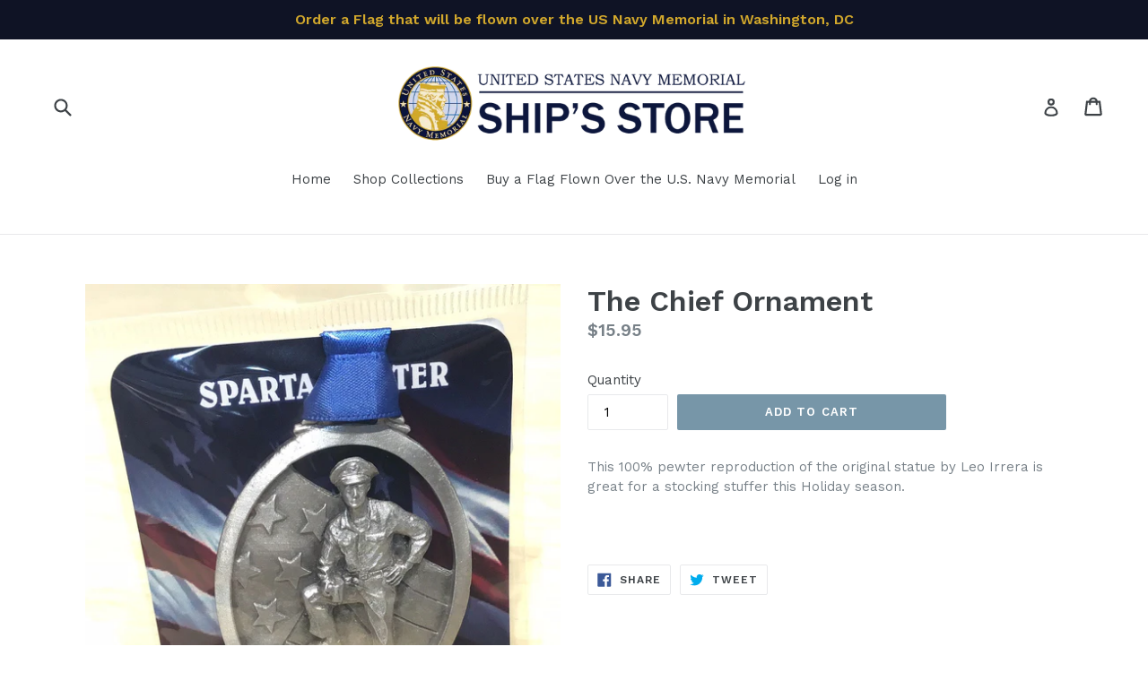

--- FILE ---
content_type: text/html; charset=utf-8
request_url: https://www.google.com/recaptcha/api2/anchor?ar=1&k=6LfHrSkUAAAAAPnKk5cT6JuKlKPzbwyTYuO8--Vr&co=aHR0cHM6Ly9zaGlwc3N0b3JlLm5hdnltZW1vcmlhbC5vcmc6NDQz&hl=en&v=PoyoqOPhxBO7pBk68S4YbpHZ&size=invisible&anchor-ms=20000&execute-ms=30000&cb=d7iysjnsqa3f
body_size: 49884
content:
<!DOCTYPE HTML><html dir="ltr" lang="en"><head><meta http-equiv="Content-Type" content="text/html; charset=UTF-8">
<meta http-equiv="X-UA-Compatible" content="IE=edge">
<title>reCAPTCHA</title>
<style type="text/css">
/* cyrillic-ext */
@font-face {
  font-family: 'Roboto';
  font-style: normal;
  font-weight: 400;
  font-stretch: 100%;
  src: url(//fonts.gstatic.com/s/roboto/v48/KFO7CnqEu92Fr1ME7kSn66aGLdTylUAMa3GUBHMdazTgWw.woff2) format('woff2');
  unicode-range: U+0460-052F, U+1C80-1C8A, U+20B4, U+2DE0-2DFF, U+A640-A69F, U+FE2E-FE2F;
}
/* cyrillic */
@font-face {
  font-family: 'Roboto';
  font-style: normal;
  font-weight: 400;
  font-stretch: 100%;
  src: url(//fonts.gstatic.com/s/roboto/v48/KFO7CnqEu92Fr1ME7kSn66aGLdTylUAMa3iUBHMdazTgWw.woff2) format('woff2');
  unicode-range: U+0301, U+0400-045F, U+0490-0491, U+04B0-04B1, U+2116;
}
/* greek-ext */
@font-face {
  font-family: 'Roboto';
  font-style: normal;
  font-weight: 400;
  font-stretch: 100%;
  src: url(//fonts.gstatic.com/s/roboto/v48/KFO7CnqEu92Fr1ME7kSn66aGLdTylUAMa3CUBHMdazTgWw.woff2) format('woff2');
  unicode-range: U+1F00-1FFF;
}
/* greek */
@font-face {
  font-family: 'Roboto';
  font-style: normal;
  font-weight: 400;
  font-stretch: 100%;
  src: url(//fonts.gstatic.com/s/roboto/v48/KFO7CnqEu92Fr1ME7kSn66aGLdTylUAMa3-UBHMdazTgWw.woff2) format('woff2');
  unicode-range: U+0370-0377, U+037A-037F, U+0384-038A, U+038C, U+038E-03A1, U+03A3-03FF;
}
/* math */
@font-face {
  font-family: 'Roboto';
  font-style: normal;
  font-weight: 400;
  font-stretch: 100%;
  src: url(//fonts.gstatic.com/s/roboto/v48/KFO7CnqEu92Fr1ME7kSn66aGLdTylUAMawCUBHMdazTgWw.woff2) format('woff2');
  unicode-range: U+0302-0303, U+0305, U+0307-0308, U+0310, U+0312, U+0315, U+031A, U+0326-0327, U+032C, U+032F-0330, U+0332-0333, U+0338, U+033A, U+0346, U+034D, U+0391-03A1, U+03A3-03A9, U+03B1-03C9, U+03D1, U+03D5-03D6, U+03F0-03F1, U+03F4-03F5, U+2016-2017, U+2034-2038, U+203C, U+2040, U+2043, U+2047, U+2050, U+2057, U+205F, U+2070-2071, U+2074-208E, U+2090-209C, U+20D0-20DC, U+20E1, U+20E5-20EF, U+2100-2112, U+2114-2115, U+2117-2121, U+2123-214F, U+2190, U+2192, U+2194-21AE, U+21B0-21E5, U+21F1-21F2, U+21F4-2211, U+2213-2214, U+2216-22FF, U+2308-230B, U+2310, U+2319, U+231C-2321, U+2336-237A, U+237C, U+2395, U+239B-23B7, U+23D0, U+23DC-23E1, U+2474-2475, U+25AF, U+25B3, U+25B7, U+25BD, U+25C1, U+25CA, U+25CC, U+25FB, U+266D-266F, U+27C0-27FF, U+2900-2AFF, U+2B0E-2B11, U+2B30-2B4C, U+2BFE, U+3030, U+FF5B, U+FF5D, U+1D400-1D7FF, U+1EE00-1EEFF;
}
/* symbols */
@font-face {
  font-family: 'Roboto';
  font-style: normal;
  font-weight: 400;
  font-stretch: 100%;
  src: url(//fonts.gstatic.com/s/roboto/v48/KFO7CnqEu92Fr1ME7kSn66aGLdTylUAMaxKUBHMdazTgWw.woff2) format('woff2');
  unicode-range: U+0001-000C, U+000E-001F, U+007F-009F, U+20DD-20E0, U+20E2-20E4, U+2150-218F, U+2190, U+2192, U+2194-2199, U+21AF, U+21E6-21F0, U+21F3, U+2218-2219, U+2299, U+22C4-22C6, U+2300-243F, U+2440-244A, U+2460-24FF, U+25A0-27BF, U+2800-28FF, U+2921-2922, U+2981, U+29BF, U+29EB, U+2B00-2BFF, U+4DC0-4DFF, U+FFF9-FFFB, U+10140-1018E, U+10190-1019C, U+101A0, U+101D0-101FD, U+102E0-102FB, U+10E60-10E7E, U+1D2C0-1D2D3, U+1D2E0-1D37F, U+1F000-1F0FF, U+1F100-1F1AD, U+1F1E6-1F1FF, U+1F30D-1F30F, U+1F315, U+1F31C, U+1F31E, U+1F320-1F32C, U+1F336, U+1F378, U+1F37D, U+1F382, U+1F393-1F39F, U+1F3A7-1F3A8, U+1F3AC-1F3AF, U+1F3C2, U+1F3C4-1F3C6, U+1F3CA-1F3CE, U+1F3D4-1F3E0, U+1F3ED, U+1F3F1-1F3F3, U+1F3F5-1F3F7, U+1F408, U+1F415, U+1F41F, U+1F426, U+1F43F, U+1F441-1F442, U+1F444, U+1F446-1F449, U+1F44C-1F44E, U+1F453, U+1F46A, U+1F47D, U+1F4A3, U+1F4B0, U+1F4B3, U+1F4B9, U+1F4BB, U+1F4BF, U+1F4C8-1F4CB, U+1F4D6, U+1F4DA, U+1F4DF, U+1F4E3-1F4E6, U+1F4EA-1F4ED, U+1F4F7, U+1F4F9-1F4FB, U+1F4FD-1F4FE, U+1F503, U+1F507-1F50B, U+1F50D, U+1F512-1F513, U+1F53E-1F54A, U+1F54F-1F5FA, U+1F610, U+1F650-1F67F, U+1F687, U+1F68D, U+1F691, U+1F694, U+1F698, U+1F6AD, U+1F6B2, U+1F6B9-1F6BA, U+1F6BC, U+1F6C6-1F6CF, U+1F6D3-1F6D7, U+1F6E0-1F6EA, U+1F6F0-1F6F3, U+1F6F7-1F6FC, U+1F700-1F7FF, U+1F800-1F80B, U+1F810-1F847, U+1F850-1F859, U+1F860-1F887, U+1F890-1F8AD, U+1F8B0-1F8BB, U+1F8C0-1F8C1, U+1F900-1F90B, U+1F93B, U+1F946, U+1F984, U+1F996, U+1F9E9, U+1FA00-1FA6F, U+1FA70-1FA7C, U+1FA80-1FA89, U+1FA8F-1FAC6, U+1FACE-1FADC, U+1FADF-1FAE9, U+1FAF0-1FAF8, U+1FB00-1FBFF;
}
/* vietnamese */
@font-face {
  font-family: 'Roboto';
  font-style: normal;
  font-weight: 400;
  font-stretch: 100%;
  src: url(//fonts.gstatic.com/s/roboto/v48/KFO7CnqEu92Fr1ME7kSn66aGLdTylUAMa3OUBHMdazTgWw.woff2) format('woff2');
  unicode-range: U+0102-0103, U+0110-0111, U+0128-0129, U+0168-0169, U+01A0-01A1, U+01AF-01B0, U+0300-0301, U+0303-0304, U+0308-0309, U+0323, U+0329, U+1EA0-1EF9, U+20AB;
}
/* latin-ext */
@font-face {
  font-family: 'Roboto';
  font-style: normal;
  font-weight: 400;
  font-stretch: 100%;
  src: url(//fonts.gstatic.com/s/roboto/v48/KFO7CnqEu92Fr1ME7kSn66aGLdTylUAMa3KUBHMdazTgWw.woff2) format('woff2');
  unicode-range: U+0100-02BA, U+02BD-02C5, U+02C7-02CC, U+02CE-02D7, U+02DD-02FF, U+0304, U+0308, U+0329, U+1D00-1DBF, U+1E00-1E9F, U+1EF2-1EFF, U+2020, U+20A0-20AB, U+20AD-20C0, U+2113, U+2C60-2C7F, U+A720-A7FF;
}
/* latin */
@font-face {
  font-family: 'Roboto';
  font-style: normal;
  font-weight: 400;
  font-stretch: 100%;
  src: url(//fonts.gstatic.com/s/roboto/v48/KFO7CnqEu92Fr1ME7kSn66aGLdTylUAMa3yUBHMdazQ.woff2) format('woff2');
  unicode-range: U+0000-00FF, U+0131, U+0152-0153, U+02BB-02BC, U+02C6, U+02DA, U+02DC, U+0304, U+0308, U+0329, U+2000-206F, U+20AC, U+2122, U+2191, U+2193, U+2212, U+2215, U+FEFF, U+FFFD;
}
/* cyrillic-ext */
@font-face {
  font-family: 'Roboto';
  font-style: normal;
  font-weight: 500;
  font-stretch: 100%;
  src: url(//fonts.gstatic.com/s/roboto/v48/KFO7CnqEu92Fr1ME7kSn66aGLdTylUAMa3GUBHMdazTgWw.woff2) format('woff2');
  unicode-range: U+0460-052F, U+1C80-1C8A, U+20B4, U+2DE0-2DFF, U+A640-A69F, U+FE2E-FE2F;
}
/* cyrillic */
@font-face {
  font-family: 'Roboto';
  font-style: normal;
  font-weight: 500;
  font-stretch: 100%;
  src: url(//fonts.gstatic.com/s/roboto/v48/KFO7CnqEu92Fr1ME7kSn66aGLdTylUAMa3iUBHMdazTgWw.woff2) format('woff2');
  unicode-range: U+0301, U+0400-045F, U+0490-0491, U+04B0-04B1, U+2116;
}
/* greek-ext */
@font-face {
  font-family: 'Roboto';
  font-style: normal;
  font-weight: 500;
  font-stretch: 100%;
  src: url(//fonts.gstatic.com/s/roboto/v48/KFO7CnqEu92Fr1ME7kSn66aGLdTylUAMa3CUBHMdazTgWw.woff2) format('woff2');
  unicode-range: U+1F00-1FFF;
}
/* greek */
@font-face {
  font-family: 'Roboto';
  font-style: normal;
  font-weight: 500;
  font-stretch: 100%;
  src: url(//fonts.gstatic.com/s/roboto/v48/KFO7CnqEu92Fr1ME7kSn66aGLdTylUAMa3-UBHMdazTgWw.woff2) format('woff2');
  unicode-range: U+0370-0377, U+037A-037F, U+0384-038A, U+038C, U+038E-03A1, U+03A3-03FF;
}
/* math */
@font-face {
  font-family: 'Roboto';
  font-style: normal;
  font-weight: 500;
  font-stretch: 100%;
  src: url(//fonts.gstatic.com/s/roboto/v48/KFO7CnqEu92Fr1ME7kSn66aGLdTylUAMawCUBHMdazTgWw.woff2) format('woff2');
  unicode-range: U+0302-0303, U+0305, U+0307-0308, U+0310, U+0312, U+0315, U+031A, U+0326-0327, U+032C, U+032F-0330, U+0332-0333, U+0338, U+033A, U+0346, U+034D, U+0391-03A1, U+03A3-03A9, U+03B1-03C9, U+03D1, U+03D5-03D6, U+03F0-03F1, U+03F4-03F5, U+2016-2017, U+2034-2038, U+203C, U+2040, U+2043, U+2047, U+2050, U+2057, U+205F, U+2070-2071, U+2074-208E, U+2090-209C, U+20D0-20DC, U+20E1, U+20E5-20EF, U+2100-2112, U+2114-2115, U+2117-2121, U+2123-214F, U+2190, U+2192, U+2194-21AE, U+21B0-21E5, U+21F1-21F2, U+21F4-2211, U+2213-2214, U+2216-22FF, U+2308-230B, U+2310, U+2319, U+231C-2321, U+2336-237A, U+237C, U+2395, U+239B-23B7, U+23D0, U+23DC-23E1, U+2474-2475, U+25AF, U+25B3, U+25B7, U+25BD, U+25C1, U+25CA, U+25CC, U+25FB, U+266D-266F, U+27C0-27FF, U+2900-2AFF, U+2B0E-2B11, U+2B30-2B4C, U+2BFE, U+3030, U+FF5B, U+FF5D, U+1D400-1D7FF, U+1EE00-1EEFF;
}
/* symbols */
@font-face {
  font-family: 'Roboto';
  font-style: normal;
  font-weight: 500;
  font-stretch: 100%;
  src: url(//fonts.gstatic.com/s/roboto/v48/KFO7CnqEu92Fr1ME7kSn66aGLdTylUAMaxKUBHMdazTgWw.woff2) format('woff2');
  unicode-range: U+0001-000C, U+000E-001F, U+007F-009F, U+20DD-20E0, U+20E2-20E4, U+2150-218F, U+2190, U+2192, U+2194-2199, U+21AF, U+21E6-21F0, U+21F3, U+2218-2219, U+2299, U+22C4-22C6, U+2300-243F, U+2440-244A, U+2460-24FF, U+25A0-27BF, U+2800-28FF, U+2921-2922, U+2981, U+29BF, U+29EB, U+2B00-2BFF, U+4DC0-4DFF, U+FFF9-FFFB, U+10140-1018E, U+10190-1019C, U+101A0, U+101D0-101FD, U+102E0-102FB, U+10E60-10E7E, U+1D2C0-1D2D3, U+1D2E0-1D37F, U+1F000-1F0FF, U+1F100-1F1AD, U+1F1E6-1F1FF, U+1F30D-1F30F, U+1F315, U+1F31C, U+1F31E, U+1F320-1F32C, U+1F336, U+1F378, U+1F37D, U+1F382, U+1F393-1F39F, U+1F3A7-1F3A8, U+1F3AC-1F3AF, U+1F3C2, U+1F3C4-1F3C6, U+1F3CA-1F3CE, U+1F3D4-1F3E0, U+1F3ED, U+1F3F1-1F3F3, U+1F3F5-1F3F7, U+1F408, U+1F415, U+1F41F, U+1F426, U+1F43F, U+1F441-1F442, U+1F444, U+1F446-1F449, U+1F44C-1F44E, U+1F453, U+1F46A, U+1F47D, U+1F4A3, U+1F4B0, U+1F4B3, U+1F4B9, U+1F4BB, U+1F4BF, U+1F4C8-1F4CB, U+1F4D6, U+1F4DA, U+1F4DF, U+1F4E3-1F4E6, U+1F4EA-1F4ED, U+1F4F7, U+1F4F9-1F4FB, U+1F4FD-1F4FE, U+1F503, U+1F507-1F50B, U+1F50D, U+1F512-1F513, U+1F53E-1F54A, U+1F54F-1F5FA, U+1F610, U+1F650-1F67F, U+1F687, U+1F68D, U+1F691, U+1F694, U+1F698, U+1F6AD, U+1F6B2, U+1F6B9-1F6BA, U+1F6BC, U+1F6C6-1F6CF, U+1F6D3-1F6D7, U+1F6E0-1F6EA, U+1F6F0-1F6F3, U+1F6F7-1F6FC, U+1F700-1F7FF, U+1F800-1F80B, U+1F810-1F847, U+1F850-1F859, U+1F860-1F887, U+1F890-1F8AD, U+1F8B0-1F8BB, U+1F8C0-1F8C1, U+1F900-1F90B, U+1F93B, U+1F946, U+1F984, U+1F996, U+1F9E9, U+1FA00-1FA6F, U+1FA70-1FA7C, U+1FA80-1FA89, U+1FA8F-1FAC6, U+1FACE-1FADC, U+1FADF-1FAE9, U+1FAF0-1FAF8, U+1FB00-1FBFF;
}
/* vietnamese */
@font-face {
  font-family: 'Roboto';
  font-style: normal;
  font-weight: 500;
  font-stretch: 100%;
  src: url(//fonts.gstatic.com/s/roboto/v48/KFO7CnqEu92Fr1ME7kSn66aGLdTylUAMa3OUBHMdazTgWw.woff2) format('woff2');
  unicode-range: U+0102-0103, U+0110-0111, U+0128-0129, U+0168-0169, U+01A0-01A1, U+01AF-01B0, U+0300-0301, U+0303-0304, U+0308-0309, U+0323, U+0329, U+1EA0-1EF9, U+20AB;
}
/* latin-ext */
@font-face {
  font-family: 'Roboto';
  font-style: normal;
  font-weight: 500;
  font-stretch: 100%;
  src: url(//fonts.gstatic.com/s/roboto/v48/KFO7CnqEu92Fr1ME7kSn66aGLdTylUAMa3KUBHMdazTgWw.woff2) format('woff2');
  unicode-range: U+0100-02BA, U+02BD-02C5, U+02C7-02CC, U+02CE-02D7, U+02DD-02FF, U+0304, U+0308, U+0329, U+1D00-1DBF, U+1E00-1E9F, U+1EF2-1EFF, U+2020, U+20A0-20AB, U+20AD-20C0, U+2113, U+2C60-2C7F, U+A720-A7FF;
}
/* latin */
@font-face {
  font-family: 'Roboto';
  font-style: normal;
  font-weight: 500;
  font-stretch: 100%;
  src: url(//fonts.gstatic.com/s/roboto/v48/KFO7CnqEu92Fr1ME7kSn66aGLdTylUAMa3yUBHMdazQ.woff2) format('woff2');
  unicode-range: U+0000-00FF, U+0131, U+0152-0153, U+02BB-02BC, U+02C6, U+02DA, U+02DC, U+0304, U+0308, U+0329, U+2000-206F, U+20AC, U+2122, U+2191, U+2193, U+2212, U+2215, U+FEFF, U+FFFD;
}
/* cyrillic-ext */
@font-face {
  font-family: 'Roboto';
  font-style: normal;
  font-weight: 900;
  font-stretch: 100%;
  src: url(//fonts.gstatic.com/s/roboto/v48/KFO7CnqEu92Fr1ME7kSn66aGLdTylUAMa3GUBHMdazTgWw.woff2) format('woff2');
  unicode-range: U+0460-052F, U+1C80-1C8A, U+20B4, U+2DE0-2DFF, U+A640-A69F, U+FE2E-FE2F;
}
/* cyrillic */
@font-face {
  font-family: 'Roboto';
  font-style: normal;
  font-weight: 900;
  font-stretch: 100%;
  src: url(//fonts.gstatic.com/s/roboto/v48/KFO7CnqEu92Fr1ME7kSn66aGLdTylUAMa3iUBHMdazTgWw.woff2) format('woff2');
  unicode-range: U+0301, U+0400-045F, U+0490-0491, U+04B0-04B1, U+2116;
}
/* greek-ext */
@font-face {
  font-family: 'Roboto';
  font-style: normal;
  font-weight: 900;
  font-stretch: 100%;
  src: url(//fonts.gstatic.com/s/roboto/v48/KFO7CnqEu92Fr1ME7kSn66aGLdTylUAMa3CUBHMdazTgWw.woff2) format('woff2');
  unicode-range: U+1F00-1FFF;
}
/* greek */
@font-face {
  font-family: 'Roboto';
  font-style: normal;
  font-weight: 900;
  font-stretch: 100%;
  src: url(//fonts.gstatic.com/s/roboto/v48/KFO7CnqEu92Fr1ME7kSn66aGLdTylUAMa3-UBHMdazTgWw.woff2) format('woff2');
  unicode-range: U+0370-0377, U+037A-037F, U+0384-038A, U+038C, U+038E-03A1, U+03A3-03FF;
}
/* math */
@font-face {
  font-family: 'Roboto';
  font-style: normal;
  font-weight: 900;
  font-stretch: 100%;
  src: url(//fonts.gstatic.com/s/roboto/v48/KFO7CnqEu92Fr1ME7kSn66aGLdTylUAMawCUBHMdazTgWw.woff2) format('woff2');
  unicode-range: U+0302-0303, U+0305, U+0307-0308, U+0310, U+0312, U+0315, U+031A, U+0326-0327, U+032C, U+032F-0330, U+0332-0333, U+0338, U+033A, U+0346, U+034D, U+0391-03A1, U+03A3-03A9, U+03B1-03C9, U+03D1, U+03D5-03D6, U+03F0-03F1, U+03F4-03F5, U+2016-2017, U+2034-2038, U+203C, U+2040, U+2043, U+2047, U+2050, U+2057, U+205F, U+2070-2071, U+2074-208E, U+2090-209C, U+20D0-20DC, U+20E1, U+20E5-20EF, U+2100-2112, U+2114-2115, U+2117-2121, U+2123-214F, U+2190, U+2192, U+2194-21AE, U+21B0-21E5, U+21F1-21F2, U+21F4-2211, U+2213-2214, U+2216-22FF, U+2308-230B, U+2310, U+2319, U+231C-2321, U+2336-237A, U+237C, U+2395, U+239B-23B7, U+23D0, U+23DC-23E1, U+2474-2475, U+25AF, U+25B3, U+25B7, U+25BD, U+25C1, U+25CA, U+25CC, U+25FB, U+266D-266F, U+27C0-27FF, U+2900-2AFF, U+2B0E-2B11, U+2B30-2B4C, U+2BFE, U+3030, U+FF5B, U+FF5D, U+1D400-1D7FF, U+1EE00-1EEFF;
}
/* symbols */
@font-face {
  font-family: 'Roboto';
  font-style: normal;
  font-weight: 900;
  font-stretch: 100%;
  src: url(//fonts.gstatic.com/s/roboto/v48/KFO7CnqEu92Fr1ME7kSn66aGLdTylUAMaxKUBHMdazTgWw.woff2) format('woff2');
  unicode-range: U+0001-000C, U+000E-001F, U+007F-009F, U+20DD-20E0, U+20E2-20E4, U+2150-218F, U+2190, U+2192, U+2194-2199, U+21AF, U+21E6-21F0, U+21F3, U+2218-2219, U+2299, U+22C4-22C6, U+2300-243F, U+2440-244A, U+2460-24FF, U+25A0-27BF, U+2800-28FF, U+2921-2922, U+2981, U+29BF, U+29EB, U+2B00-2BFF, U+4DC0-4DFF, U+FFF9-FFFB, U+10140-1018E, U+10190-1019C, U+101A0, U+101D0-101FD, U+102E0-102FB, U+10E60-10E7E, U+1D2C0-1D2D3, U+1D2E0-1D37F, U+1F000-1F0FF, U+1F100-1F1AD, U+1F1E6-1F1FF, U+1F30D-1F30F, U+1F315, U+1F31C, U+1F31E, U+1F320-1F32C, U+1F336, U+1F378, U+1F37D, U+1F382, U+1F393-1F39F, U+1F3A7-1F3A8, U+1F3AC-1F3AF, U+1F3C2, U+1F3C4-1F3C6, U+1F3CA-1F3CE, U+1F3D4-1F3E0, U+1F3ED, U+1F3F1-1F3F3, U+1F3F5-1F3F7, U+1F408, U+1F415, U+1F41F, U+1F426, U+1F43F, U+1F441-1F442, U+1F444, U+1F446-1F449, U+1F44C-1F44E, U+1F453, U+1F46A, U+1F47D, U+1F4A3, U+1F4B0, U+1F4B3, U+1F4B9, U+1F4BB, U+1F4BF, U+1F4C8-1F4CB, U+1F4D6, U+1F4DA, U+1F4DF, U+1F4E3-1F4E6, U+1F4EA-1F4ED, U+1F4F7, U+1F4F9-1F4FB, U+1F4FD-1F4FE, U+1F503, U+1F507-1F50B, U+1F50D, U+1F512-1F513, U+1F53E-1F54A, U+1F54F-1F5FA, U+1F610, U+1F650-1F67F, U+1F687, U+1F68D, U+1F691, U+1F694, U+1F698, U+1F6AD, U+1F6B2, U+1F6B9-1F6BA, U+1F6BC, U+1F6C6-1F6CF, U+1F6D3-1F6D7, U+1F6E0-1F6EA, U+1F6F0-1F6F3, U+1F6F7-1F6FC, U+1F700-1F7FF, U+1F800-1F80B, U+1F810-1F847, U+1F850-1F859, U+1F860-1F887, U+1F890-1F8AD, U+1F8B0-1F8BB, U+1F8C0-1F8C1, U+1F900-1F90B, U+1F93B, U+1F946, U+1F984, U+1F996, U+1F9E9, U+1FA00-1FA6F, U+1FA70-1FA7C, U+1FA80-1FA89, U+1FA8F-1FAC6, U+1FACE-1FADC, U+1FADF-1FAE9, U+1FAF0-1FAF8, U+1FB00-1FBFF;
}
/* vietnamese */
@font-face {
  font-family: 'Roboto';
  font-style: normal;
  font-weight: 900;
  font-stretch: 100%;
  src: url(//fonts.gstatic.com/s/roboto/v48/KFO7CnqEu92Fr1ME7kSn66aGLdTylUAMa3OUBHMdazTgWw.woff2) format('woff2');
  unicode-range: U+0102-0103, U+0110-0111, U+0128-0129, U+0168-0169, U+01A0-01A1, U+01AF-01B0, U+0300-0301, U+0303-0304, U+0308-0309, U+0323, U+0329, U+1EA0-1EF9, U+20AB;
}
/* latin-ext */
@font-face {
  font-family: 'Roboto';
  font-style: normal;
  font-weight: 900;
  font-stretch: 100%;
  src: url(//fonts.gstatic.com/s/roboto/v48/KFO7CnqEu92Fr1ME7kSn66aGLdTylUAMa3KUBHMdazTgWw.woff2) format('woff2');
  unicode-range: U+0100-02BA, U+02BD-02C5, U+02C7-02CC, U+02CE-02D7, U+02DD-02FF, U+0304, U+0308, U+0329, U+1D00-1DBF, U+1E00-1E9F, U+1EF2-1EFF, U+2020, U+20A0-20AB, U+20AD-20C0, U+2113, U+2C60-2C7F, U+A720-A7FF;
}
/* latin */
@font-face {
  font-family: 'Roboto';
  font-style: normal;
  font-weight: 900;
  font-stretch: 100%;
  src: url(//fonts.gstatic.com/s/roboto/v48/KFO7CnqEu92Fr1ME7kSn66aGLdTylUAMa3yUBHMdazQ.woff2) format('woff2');
  unicode-range: U+0000-00FF, U+0131, U+0152-0153, U+02BB-02BC, U+02C6, U+02DA, U+02DC, U+0304, U+0308, U+0329, U+2000-206F, U+20AC, U+2122, U+2191, U+2193, U+2212, U+2215, U+FEFF, U+FFFD;
}

</style>
<link rel="stylesheet" type="text/css" href="https://www.gstatic.com/recaptcha/releases/PoyoqOPhxBO7pBk68S4YbpHZ/styles__ltr.css">
<script nonce="ayVNgUcf9TeEUBn-uXIF6A" type="text/javascript">window['__recaptcha_api'] = 'https://www.google.com/recaptcha/api2/';</script>
<script type="text/javascript" src="https://www.gstatic.com/recaptcha/releases/PoyoqOPhxBO7pBk68S4YbpHZ/recaptcha__en.js" nonce="ayVNgUcf9TeEUBn-uXIF6A">
      
    </script></head>
<body><div id="rc-anchor-alert" class="rc-anchor-alert"></div>
<input type="hidden" id="recaptcha-token" value="[base64]">
<script type="text/javascript" nonce="ayVNgUcf9TeEUBn-uXIF6A">
      recaptcha.anchor.Main.init("[\x22ainput\x22,[\x22bgdata\x22,\x22\x22,\[base64]/[base64]/MjU1Ong/[base64]/[base64]/[base64]/[base64]/[base64]/[base64]/[base64]/[base64]/[base64]/[base64]/[base64]/[base64]/[base64]/[base64]/[base64]\\u003d\x22,\[base64]\\u003d\\u003d\x22,\x22V8Ouwp3CrFZ1a8K1wrPCuMOnT8O3fcOBfXTDqcK8wqQUw5RHwqxOecO0w59Hw5nCvcKSKsKdL0rCnsKawozDi8K4R8OZCcOTw54LwpIRXFg5wqrDi8OBwpDCpTfDmMOvw4FCw5nDvmLCuAZ/[base64]/[base64]/[base64]/Cn8KlPsOkPsKow6h5Q0TCtA3CllB3wqx6O8Kyw47DvsKiO8KnSlzDo8OOScO7HsKBFXTCscOvw6jCrxbDqQVfwqIoasKPwroAw6HCo8OpCRDCocOawoEBPRxEw6EwXA1Aw4hldcOXwq3DscOsa0U1Cg7DucKqw5nDhGLCicOeWsKQEn/DvMKRM1DCuC52JSVKRcKTwr/[base64]/FDzCl27DrMK2woADesKFecOZwqljwrpXw4XDoRpyw5AJwoFRZ8K6M1Qlw63CucKrAC7CmsOjw55+wpxBwoIcYHnDh2/DlWzDvzMWG1RQZsKFBsKqw7YCcBPDucKww63CtsKYM2nDrx/Ch8OCOcO9ElfCj8KIw5IIw79mw7XChDY/wqjCpSXCi8Kaw7lHMiFXw4wwwqLDj8OHVinDlj3CrMKCSsKaZ1Jiwp/DiAnDkAcpYMOWw5hISsOWcnh3woAfZ8OHUcKZP8OgPXoMwrR5woDDncOAwpbDu8K7wpZIwo3DhMKTQ8OsPMO/DlPCl2nDokjCuE8LwqTDocOLw4UqwpbCvsK8BcKUwrNrw4TClMKBw5LDnsKBwpHDgVrCjxrDnHlCGsKtAsOHKjpQwotUwrthwqHCusOBKmzDrHk6CMKDOCvDlgIkQMOIw4PCpsObwp3CjsO/[base64]/CqMO6wrzCoAY4w41aZMKZwqhhYcKoT0ACw6Mqwr/CjcOdwpFCwqwzw6wVQynCtMKqwoXDgMOvwoR+DsOYw5TDqi8PwrXDsMOAwrzDun0wM8Kgwr8gLBN6JcOSw6XDkMKgwo9sYwRNw6Eaw6DCtgfCrj9wU8O8w4XCgyTCqMKTX8Oya8Obwp9swptFJRMrw7LCol/CmMOwPsOxw6tWw6B1PMOkwplTwpbDvg1aHTgCaHluw7VTRMKpw7FTw7/DiMOkw4o8w77DgEjCo8KswqHDuxbDuCUZw7UCEVfDhGp5w4HDsWPCjDXCtsOpwr/Cu8K5JsKhwo9pwrUjcVZVTF9Vw6d/w4/DrFnDkMORwoDClsKrwqrDvcK/TXt3ORYAI25pI0jDvsK3wqskw69sEsKAS8OGw73CscOWJcORwprCp0wkJsOtNGnCon4sw5TDtC7CjUsLFMOow6cEw5nCsG1IESfDpMKDw6UiFMK9w5TDscOnVsOOwocqVD/CiGLDizZtw4zCgXtEc8KSMEbDmzlaw6RxfMKVLcKKHMKrYGgpwpwPw5xfw4Uqw75rw7fDsCEMXU0RF8KOw5tgPsOewp/DgsO9EcOew53DoWYYNcOsb8KgWn/[base64]/w40QAcOrQsKIw78yw6rClVfDusKVwonCrsOJNzgGw6IGRcKLSsOLA8OZNcOoLD/CoR5GwqvCicKdw6/[base64]/[base64]/[base64]/DuB4TB8O8cMKXwolxwrpAw4xRwrLDqsOIM8O0X8KMwpTDjm/DrVA6wpbCjcKuCcOiScO6ZMOnacOoAMKaWMO8KDdAd8OBIkFFO1hhwpVCaMOdw7XCpsK/w4DCoHvCgm3DqsOGZ8K9SXdBwqI+GxJ1X8KJw6Y4MMOiw4vCuMOhH0RxQ8Kyw6rCjUhaw5jDgynCn3EBwqh5SwASw7nCqHMeQD/CtRApwrbDtHvCplM2w5ptOsOXwprDpTrDqcKMw5AywpTChGlQwoJvdsO7OsKrRcKLHFnDiBwYJ3wkA8OyHygpwqrCuBzChsO/w4DDqMKREhlww6VWwroEJGwLwrDCnxDCqMO0NHLCqG7Cr1XCk8K1JXsfN10bwrbCv8O7AsK7woPCm8KBLsKqe8OpRhvCusKXMELCjsOdOgYww60yZhUcwq12wqUCBMORwpkDw4bCjcOMwp0bShHCqVd2H2PDu1XCusKDw6fDtcO3BMO7wp/DgE9Uw7xJSsKDw5J2T3/CvcK4dcKkwrc6wr5aWmkEN8O+w4HDk8Oaa8KbP8OWw5rCrycpw6jCn8OgC8KJJTTDl3UAwpjDicK+wqbDu8KWw7xuLsO+w5kHEMKBEkI6wp7DtDcIZF88GmLDhWzDlg13Oh/CnMO4w7VOX8KpADB5w4hmcsOWwrJ0w73CuDBcUcOuwpkpQsKLw7kOe1khwpkLwoMFwq/[base64]/CscKlwrduwpp4w6dyG8KrwqTCqMKWE0XDk8OxwrtxwpnDpCADwqnDmcKqIAdhACvDsx9zasOzbU7DhMKpwrPCmCTCpcOXw4nCmcKvw4ENbcKKSsKTLsOaw6DDkFxxwr1Iwp7DtH4DGsOZYcOWTWvDokcbZcKTw7/DucOdKAE+Pl3Ckk3Cj3jCp1hnLMO4RsKmUnnCiyfDvznDkW7DpsOHdsObwozCi8Ozwq1UDzLDiMOvEMOewqfChsKZZMKPShRXSh7CrsOYTMO5AAgywq5Ew7HDswcrw4XDk8KAwqg/w4o3ZX4qIwRhwqxUwr/[base64]/DlUgJAxbCicOZIF/CplDChMO/[base64]/bMOlbhMhwolnwo57RDQPTcO4Ujpuc8OQZSjCpynCrsKmw7V0w4PCp8KOw4TCs8KgIigewqdHcMO3WjPDhMOYwrtLZkFAwo/CvBvDjHIOIsOuwrEMwqh3bcO8Z8KlwrbChHkRL3pjcTHChHzCvl3DhMKcwrjDocKVF8KTAEgOwqLDjioOOsKZw7TDjGogM1nCmC9vwq9eEMKxGRDDqcKrFMK3c2ZyRS1FDMOyFXXCo8Olw6g4TnE4wp/Cl0VEwqDDicOMQCJIdBxRw713wqvClsOjw7TCiQzCqcOdC8OkwrXCoyDDlkDDkQ1FdcOQUDTDnMKzYcOdwqhOwpvCmDXCt8KVwph6w5hkwqTCnUhjUcKwOlY/wrh+w5scwrvCmDAsccK7w5NRwq/[base64]/CoMOawqzCrMKCP8KQwozDpMKUw4xqw7tCUQM9ElYKcMOydh/CvcKvcsKuw6NqLy4rwpZQCsKmO8KfXsK3w7kYwppZIMOAwok9IsKOw5ULw5FLe8O0a8OoUsK3TlBywqXCi0fDpsKfwpTDvMKCScKgT2gTCn43bgdLwoY3JVTDh8OYwolcCjsYw6gHfRvCkcOcwp/CoGPDh8K9d8Occ8OGwqsMaMKXTw0qNWB8DmzDhA7Dr8OzWcK7w5XDrMKgTTbDvcKrawnCrcK3dBB9CsKIYsKiwqjDmQfCncOsw6fDkcO+wozDjHdaGgwhwo8gZTzDi8OCw5c2w4h5w5UZwrDDjcKAByU/[base64]/wr7ChQ3CtsOJM8ONDMK/DkZRL8KOwqHDl8OMw6hVNMKHRcKZesO8PcKSwq1Zwo8Lw7PCkGkEwpnDk3p3wq3Csy5Uw7DCnH5EKWJ+VcOrwqMDEMOXP8OHasKFGMOEbzYMwrtkChXDpsOpwrfDlz7CuVROw6deN8OgM8KawrDDrWZhXMOew6LCiCY9w4fCtMK1wqAxwpfClcODEzbCjsONa1YKw4/CusKRw7kUwpMRw7PDiSF7wp/DhVp2w77CtcKRHsKZwqYNdMK/wpF0wqIxw4XDssOBw4hUDsOOw4nCscOww5RdwqzCi8Ocwp/[base64]/DuMOBwp5yw49gQcOsXcKSw5fDrsKsagDDnsOdw4/ClcKRDyfCqgnDmCpFwrYJwq3Ch8KgYkvDljXCk8OAARDCq8ORwqdyKMOqw7Ygw4YFByQmW8KPIFLCvcO5w7pxw7jCv8Kuw7xMGxrDs0/CuDBew5w6wog0bgM/w6FYUQjDszVQw5zDusKbfix2wrc5wpRswqfCrzvDgijDlsOAw6vDncO7DgNDNsKUwqvDswDDgwIgFMODG8ODw7cEI8OvwoDCj8KMwpPDnMOJGilwaDHDi3TDtsO4woHChU80w5jCj8OmJ1fCmsKJecObIsOPwo/DhjfCqAtIRljCqmEwwpHCvAw8J8KyDsO+NEHDjEbCkE0/YsOCM8O7wrjCtWAww7rCscKlw6ZyFTXDp3tIPxHDl0Q6wpTCoyTCvmLDrwtqwoxxw7LCg2BIYE4Ka8KPM2E3T8OcwpwVwqUdw5oHwpAvMBXCkgVqeMOKTMKWwr7Cg8Oywp/CmXEQbcKvw6AmXsO8CGYfBU8GwoVDw4hQwqHCicK0AsKCwoTDrsOSGzUvCGzDrMOawpQjw5dnwrrDoiTCisKlw5p7wrfClX/CiMOeNkUDKFvDpMOlFg0ww6zDri7CkcObw5hEbFo9w6o/A8KaaMOKw6AJwoFnOcKkw5rCv8ONO8KNwrF0RAfCqSgfN8K0JBfChlE2wpbCg2ITw71WPsKVRk3Crz/DtsOrQGrDhHIYw4MFV8OhVMK4Tkh/[base64]/Di8KZwrMlTcO/w7HDt8OQw5nCgsK/worDj07CskLDpMOcdwLCs8KaXEDDt8OLwrjDt1DDl8OQQyjCuMKQPMOHwrDColbDqgZVwqheLV7DgcOdE8KjKMO5T8OnDcO4woUVBF7CtRnCnsKMC8K3wqvDk1fDijY7w4/CjsKIwrvCqsKvIXbChsOgw74uAxXCnsKSB1J2b27DmcKOVDgTbMKPA8KdaMKgw7nCqcOLYcOofsOSwqkdel7CncOdwqDCkMO6w7MTwoPCsxlTPMOXEx/CqsOPfQV7wp8Qwrt7JcKVw4Mjw5t4wpfChAbDvMKiXcKwwq99wr1Lw4nCiQgOw4bDhXPCmMO9w4RTPSotw73DkUFBw75UTMOgwqDChW1DwoTDn8KeTsK7IhnCny3DrVskwoRUwqg9D8OHcEpxwr7CucOLwobDi8OcwqrDmcObDcKRTsK4wpTCjcKewo/DncKXCcOLwrsYw5xYesKTwqnCpcKpw7jCrMKHw4TCn1RPw4nDqSR9EAXDtzbCmB9WwobCm8O8HMOhwpHCmcOMw7YfcxDCvj3ClMKawpbCiRQ/woUbR8OPw7nCs8Kqw4PCrsK0IsOCWcOkw57DjcK3w5DChQTCo1s9w5DDhVXCjVBOw5LCvgh9wo/DhVtswpHCq27DvlzDgcKJWsOCFcKmWMKGw6IwwrnDrlfCvMKtw6Qiw6o/[base64]/Dtn/[base64]/DiVg6MjMMA8Ocw4ALV8KOwqxDSgHCq8K2Q0jDksKbw7lXw5DDmcKow7RUQhkpw7DCnhRVw4liSTdkwp/DuMKzw7vDg8KBwo0fwr/[base64]/W8O+esOww67DonXCusKdw4BWwprCmiRxw6PDncOhOHwzw7/CgTDDgynCocORwpnCuFhMwql/wrjCocOreMK2ZcOwJ2ZnE39EWMKmw49Cw7QtPBMRT8OJD1oAJULDgxJVbMOCLD0bHcKXB3XCukrCrGIZw6Jkw4jCo8Kyw7dNwr/CtGBJCj86worCocO6wrfDum7DiD7CjcOPwqhFw73CmQNUwobCpT7DscK+woPDjx8gwpotwqBhw7bDskHCqmfDkUbDocK0KwnDocKmwoLDqUIfwpM1OMKmwpNROsKTWsOKw7jCmcOvLHHDu8Kfw5Vsw5Fgw5jCritGeyTDtMOcw7TCgTJMT8OqwqfCg8Kdeh/DvMOxw5twYcOtw78jMcK0w5sWHMK0cT/ChMKrYMOpW1HDrUsiwrwmB2bDhsKcwofCisKrwqTCsMOkPUchwp/CjMK8wo0oF2HDssKxPVTDl8OlFhPCncOhwodXesOcfMK5w40vXHfDg8K9w7bDmzLClsKGw4/CknHDusKWwrwsVQRsAVcxwojDtMOnfjXDugg+bcOtw7Bsw5wRw7dGNmnChMKJIF/[base64]/DkMKFFcKPVsKdXsKKT8K+w5JQwrpuw48Ow7gywr8OfzzDggnCvl1pw6wvw7oaPj3CusK2wp/[base64]/[base64]/EHXDumLDqmvDuUsPcgHCjSHDq1J5fmVMT8O8SsOEw7F2JFjClAVAAcKjczhDwpgZw6jDvMKhLMK5wpDClcKuw6A4w4R/[base64]/Cql3DlsK1w7bCvUrDsUPCpcKwVGFkGMKXw4wkVVPDgcO1w60EXlHDrcK5eMKtXQguMMKZShABCsKLacKOFno8V8Kdw4TDmMObD8K7NCUbwqbDkjcQwp7CozHDk8Oaw7g9F0DDv8KGacK5OMOydMKPKSJgw7kWw7HDqD/DvMOKTX3CtsKxw5PDkMKwMMO9FU46ScKew5rDsFsOT1Elwr/DisOcK8OyHlNWLcOSwqTDjMKCwo9Cw5HCtsK8Ki3DmE1zeAUPUcOiw4xpwqnDjljDksKIMcODXMOtX3BZwr1dewRKX2N3wrcww6zDrcKHPMKYwqrDgkLDjMO2bsOPw7N/w6kBw5IKfEV8RDzDuRFKUcK2wpdwTSrDrMOLT1sCw51UScKMNMOPcX0Ow7BiH8OMwpfCosK6UT/Cj8OnJEQmw5MAXDhSfsKKwqjCpGheKsOcw5rCmcK3woHCpSDCpcOkw6/DisO8W8OOwp7Dq8ObHsKYwrTCq8OTw6UZA8ONwoEOwoDCpGtAwrwsw6sNwpQZYyPCixFtw6IObMOJS8ORXcKOwrVsA8KqA8Kzw5jDicKadsOHw6DDqhZsdnrCjSzDs0XDksOAwo4JwrICw4QyCsK4wqJVw6teE0nCu8OPwpPCucO8wr/DqsOfwo3DoVTCm8KTw6d5w4ATw4DDvWLCrBPCjgoCScOaw4R1w4zDkBDCp0LDgyd6FRjCjV3DrX5Uw5hbXmjCjsOZw4nCqsOhwpdlIsOgC8OkfMKBc8KAw5YgwoUiUsOlwpsLw5vDkGcTOMOIbcOmBcKyHxPCt8KBJB7CscO2wo/CrF/Cv3wvRcO3wqnClTo/LylZwp3CmMOawqgdw406wpPCkC01w5LDlMOTwqYUKmjDhsKoAWBwE2XDr8K0w6Mpw4B6PMKxU3/[base64]/ChwDDgzQXLRPCkD1UHGHCtcOcw64zwrPDt8KXwojCkSYqw6sJaW7CvDoFwqDCuCfDm2ggwrLDhnzChQHCjMKgwr81XMOSaMOGw4jCpMOPVkQEwoHDgsOuKT0uWsOhNQ3DgjQmw5vDh2oBUsOlwrMPCw7DhCdxw7nDm8KWwo8jwoZZwqbDjcOVwohxJFXCnidmwphKw5/CqcOUd8Kxw7nDmcKsOitww5p4HcKhHEjDi2twQnLCtMKnXBnDv8Klw6XDqzFaw6LCp8OqwpAjw6bDgcO/[base64]/CmjnDnBINwrhiw6bDkl3CqGzCk8KeTsK3QQ/DuMOnC8K/fsOrKyXCsMO/w6HDvHMFLcOvTcKAw5DDvmDCiMO7wrDDk8OFGcKZw6LCgMOAw5fDhC5RFsKQS8OFLVsgeMK+H3jDkxTClsKhfMKTGcKqworCk8O8JDrCmsOiwrvCnQIZw4PCjXVsEsOOXDNxw43Dsw/Dn8K/w4rCqsO4w4YgK8OfwpvCnsO1DMOcwq1lwrXDqMKbw53ChMOtEkYzwoA0L2/DvFjDrXDCgBvDpEvDvsOeR1Eyw7nCs1LDn1YzTyvCv8OkPcOPworCnMKAY8O4w53DpMOvw5ZjaEljFxcIE1wrw7vDrsKHwrXDjEtxQgJGw5PCgSBqDsOTVxw/Y8OmGQ4pCRDCr8OZwoA3BXjCsWDDt33CmMOoBsO0wqdRJ8O2w6jDtTzCuAvCgX7DuMOJLUkywr9IwoHCp3bDvhc8wopkBCoHe8K0IsOIw5XCv8O5X1/Dj8KqU8KDwoFMacKjw6Fuw5vDkBdHb8KiYQNqS8O2woFLw7vChAHCvwMvJVjCjsK8w5kmwrjCimLCp8KBwpZrwrF5DC7CgCJXw43CgMODEcOow4RUw5JLfsOlJGg2w6/Dh13DusOYw4otdUIsJ3zCu2LCvBofwrXDmQbCiMOLYnjCh8KNcXfCj8KfLHdIw7zDiMOKwq3DpsOhK3UADsKhw6tMEnlYwr8/CsKPb8Kiw4BEY8KxCCY9VsOTPMKPw4fCkMOHw5kgRMK7CjfCtsOZCxbDtcK+wo/DqEnCoMO+MnwBScOew4bDmCgWw43CtMOobsOLw6RdGMKfQ0DCmcKMwobDuC/CnCFsw4IlSwwNwojCnlJvw5tbw63ChMKuw4vDq8OgP1Q7wpFDwpVyOcKRRGHChljCiCRMw5vCu8KGGMKKRWlGwqlQw77CuTdKNSwaInd2wp7CuMOTPsOUwqrDjsKbMg96CDVKS3bDqy7DqsO7W0/CisOPNsKgZcOnw6c0wqc2wqbCqhp7OsOGw7IxUsKBwoPChcO4HMK0fwXCoMK+dC3Cm8OjRMOfw4nDgk3Cv8KXw7bDsGjCpQ7CnXXDoRkpwpQ6woUjdcO/w6VveikiwrjCk3LCsMKXX8KXQ3DDi8KHwqrCo3dcw7oiXcOKwq4sw7J2BsKSdsOAwpVpEGUnAsO/w5oYScKEw7DDucOUV8KCRsOXwo3CrzMyMwlVw41PfQXDgAzCoTAIwo7Dtx9nJ8OFwoPDs8OdwpIkw7nCm0gDGsKpC8KNwpEXw5nDlMOmworCmcKQw6HCs8K+TGrDjgF5ecKKGl4nUsOTO8KVwq3DhMOoawrCuG/DrSPCmBMXwpRIw5A4OMOnwrjDi0o/P1BCw7kvFg1qwrzCphBDw54mw6t3wpdSKcKQY24Twq3DtWHCocOOwrbCt8O1w5dWPQzCikYjw4HCt8O0wosrwpgowrDDkF3DglXDnsOyQ8KvwpITeQZPesOlR8KdbzhwQ3xYYMOPF8OgccOyw79eTCN9woXDrcOLCcOUA8OAw4/CscO5w67CgkvDjVQbdcO5AMKhJsKgE8OYA8Kdw644wrxcw4/DksOyfDFNYcKHw4/CvnLDrUR+IMOvMT4EVRPDj35ELETDkAPDh8ONw5LDlW1iwpLClhkqR01WdsO8w4YUw5FAwqd6GWjDqnYswpdMRUTCvxrDqgDDrMOtw7zCrS9II8K8wpPDrMO1Dl9AdUAywpAsX8KjwprCp10hwpF/[base64]/w41bw59VL8Ovw5UMP8O+cTBJZ8O3w4k7w5TCgFADbSUVw6pHwpnDtwdQwpfCp8KEbzdBCsO2AwzCiAnCrMKPTsO7I1DDj2DChcKOR8KewqJLwp/CncKIKWvCh8OwTz0xwqJrSD/Ds1TDqinDn0bCql9ow696w5pyw40nw4Ypw5vDjcOUb8KnWsKmw5nCgcKjwqQvZ8OuKgTDisKywpDCmMOUwrU0FzXDnWLDr8K8FjMgwpzDncKYAkjCog3DpwRtw6TCqsO2IjQTVwUdwr0+w7rCgA4dw7BYbcKRw5cgw45Mw4/DrAoRwrpGwrPCmVBDKsO+e8KAFjvDjWpECcO6wpd0w4PCt2hJw4N2wp5qBcKvw4sVw5TDpMKJwo5jSVXCuk3CjMOiakTDr8OiElXCocKGwrsAZ0MiPyVcw7QPRcKJHnxFIXcYGcOcJcKow5oYYT3Di1MYw4sGwqRew7LDkFbCvsO/[base64]/[base64]/CgMO4w7DClMODw51MRcOgQH4cccOVa0sUPFlAwpbDmwdJw7MUwq8Tw7TDoyhtwp/Chh4UwoY1wq9PXyjDncKsw6h1w5V9YhlEw512w63CncKzPwJbCWjCkH/Ch8KUw6fDpCkVw7RDw7LDhAzDtMKWw7rCmHhlw7d/wpsBd8KSwprDsx/Cr0s3ZmZFwr7CuBjDgyvCgRVWwq7CkC7CuEYzw4cQw5nDplrClMOycsKBwr/[base64]/Kl91w7PCkk09IMKYZsOQw53Ci8Ohw7rCqm/CmcOCR043w6zDhnvCnH7DqnDDvcKMwrMLwqjDhsOZw7xZOTBrWMKnSBMpwo3CtSNcRz5xZMOEWcO2wpHDnggvwoXCqQo/w7XChcOLwq99w7fDqzHCry3ChcKPE8OXDsOzw7R4wrdxwrjDlcKkYWUyUgfCisOfw5VMw5LDtF9tw75nb8Khwr/[base64]/w7MbJVbCuMOoOMOaewvCqcKdM0zCicOhwrh5Tj4Ywrc9UWdTdMOqwo1UwqjCl8Oow5VaUgXCgU8cwqxTw48Uw6UXw6cLw6PCvMOvw7giRcKMUQLDmsKvwoZIwqrDgGzDrsOJw5UAHUJiw4PDgcK1w7dHJG9Xw6vCrUnCucOVWsK3w7/Cs3F+wqVEw5ozwovCssK2w7t/[base64]/[base64]/ZcKSw6kqwrjCnyEkJyMEFsKZHgEFMsO6CMK4ZwPCnDbDocKufjpQwowew590wpTDocOGdlQUYcKMw4fCkQ7DpjbCjMK0wpLCnVNsaSo2wq91w5XCtG7Dnx3Cig5xwoTCnWbDjUbCrynDrcOOw6cFw4N9K0LDm8K1wqozwrY+VMKDw7jDo8OywprCkQR+wp/CusKOJcOswrfDrsO9w5xGw4PCqsKhw5USwqfCn8Oow71Uw6bCqmtDwrbDkMOSw6x/w69WwqgsNcK0YgzDuy3DtMKlwqtEwr3Dl8O2egfClMKRwrDCnm9FNcOAw7pdwrfCtMKEJsKrXRXChirCvibDm2c/QMKyJlfDh8O3w5J2wro7fsK+wp/CpDbDqsOcK0vCt10yF8KhLcKfJ3vCnhzCsmXDiVdyZMKqwr7DqRl4LmFPchJidEdDw6ZZGCbDs1PDu8Knw5zChkgfbVDDgScmcF/DjcK4w7EZSMOVT3EawrpRa3V/w57Dm8OJw7nCoxkhwqpPcRkwwoVjw43CrgZ1wo5hN8KBwpDCp8Oqw4IRw7RVAMOewrTDtcKDNMO5w4TDny/DmRLCr8OIwojDoTk+MihswrrDli/Dq8KwUBLCpgQQw6PDrzjDvzc0w60KwrvCh8Okw4N3wo/Crg/Dn8O4wqInJywywrMecsKSw7HCpX7DgFHCn0TClsO7w6VZwpfDm8K1wp/CuSZhRsOswpzDhsO0wpJHJXzDhcKywpoxBcO/wrrDgsOywrrDtcKOw63CngrDq8KJw5E6wq5cwoEREcOUDsKOwodIcsK7w4zCqMKww683VUcWWw7DqVDCn0XDkHrDilQQfsKzb8OJHcKjYC1Nw6gTICbChCvChMOIF8Kow7LCi1dNwqVqfMOdGcKTwptVScKgO8KGA2IYw7lJWgtHTcKJwoXDjw3CnTJ0w6/[base64]/Cq8OwSkx3VEE8BAQBw53CvMKwQijCtcOdbmHDhWAXwqBBw63DtsKIw58EWsORwqURAUfDjMONwpRvATDCnEk3w7/Cu8OLw4XCgW3DvybDicK1wr06w4x4PwAjw7vCtQbCr8KowqBDw4fCoMOFVcOowqhUwqhkwpLDilzDpcOjN3zDicOww4zDrsONRMKYwr1owrQIdEs4FjB6HT3DjHV6w5Mzw6bDlcKFw57Do8O4NsO1wrEJccKrXMK+w6HDhGUPHzjCqXjCmmTDm8Klw7/[base64]/Dvl7DrMOTwpXDrmYkPsKPw6HDkm9Iw54gecO2w7k8J8KuFw5ww4gBaMOdTA0bw5BNw6BhwoN6Yxp1TwHDu8OxdBvChzlyw6bCj8K9w7XDr1zDnGDCg8Kfw60qw4bDpEEyBMKxw60/woXCpQLDlkfDkMO0w7bDmg7CusOEw4DCvEHDj8K6wqrClMK3w6DDrVUvA8KJw75fwqbCssKdY0PClMOhbiTDmAfDlTMswpTDiEPDgmDDgcONC23DmcOEwoNmcsOPSkghFzLDnGlswqx9AjbDg2LDmsK1w4ZtwowdwqJBRMKAwq08E8K5wqs/dCIRwqDDkcOhB8OKaiAywoVHb8Kuwp13FBdkw5PDpsO9w4MwU0TCg8OYGMKBwpDCosKOw6bDvA/CrsKkMnrDsU/CqEHDhTFeJsK2wpfCiSzCvD0zWgLDrjYcw6XDhsKCC3Y5w7VXwrEqwprCuMOOw5Elwq8tw6nDosKTIsO+ecK2I8KVwoTCpcK3w6Y3VcOqVllzw5jCoMKta1tONntgV0Vgw7nCk34uARwsZUrDpB3DnSDCtHE3wozDrSYNw4/CrX/CnMOYwqY1dwEYG8KnPk/Du8KZwqAISQ7CjHcow7PDqsKiasOwOyLDvAEKw6ELwogjKsOoJsOXw5XCkcOIwp9ZECFDeFnDggHDkgXDgMOMw6AKScKKwofDt0sVPF7DtVrDisK+w7fDohQzwrXCh8KKHMOEc1x5w6bDl0YwwqFxbsOOwq/ChkjCisKWwrZAGMOiw6/CmTnDiTTDpcK7KDdEwrASM3FFf8KbwpUEPy7DmsOiwoggw5LDv8KCNx8vwp1NwqPDu8K8XgtYdsKEem1AwqgdwprDplQCWsKMwr0QGUECNll+YWAOw4EzbsODLsKpW3DClsKLflTDrQHCpcKoesKNLyYoO8ORw54dPcOAWT7CnsOdeMOewoBjwp8qWWHCq8KYFMOjUF/CosK4w5orw4xUw4bCicOgw6pFT1svHMKow6kCKsO0wppIwrJUwoxtecKoWFnCh8OfJcK+AMO/P0DClsONwpjCi8OZQU5Gw4PDsiYIXAHChmTDgxsPw7TDmw/CiS4Af2DCnGV0wprDhMOyw5/DsgoCw4rDqsOQw7jChzlVGcKxwqBWwpd/bMKcLSvCgcONE8KFV1LCssKDwrQiwq8ifsKMwovDkw8Jw67DrsOOHTvCqAE1w5pNw6zCosOBw7Mewr/CvUYhw4Q8w4MzbE/Ci8OlE8OrO8OpLMKOfMKxJnx+ahhtTHLCvMO5w5HCqCFtwr1gwqjDs8OfaMKmwrDCrCpDwqxwS13DqiLDiAAQw7MgchLDhgQvwp5Sw5JTAcOaRH1vw680bsKoN148wqxrw7fCs3oVw7AOwqZuw4nCnjxTE09HNcKsaMKFNcKyZVYMQMO/[base64]/Duz1dw7DDkDomwrMfw6BqPsOWwoFXBRbCusKmw7NhXAY7EcKsw7XCrmsUbwrDlBHCs8OTwqBsw7bDojbDhcOsVsOIwrbCrMO4w5FHw6F8w5fDmcKAwoVCwqZ2wobCsMObGMOEdsKjHH8OAcOfw7PCj8KAHMKQw5/ChnbDiMKLESLDisObVGJcwoEgIcOveMKMKMOqGsOIwqLDvz0ewrBBw4ZKw7YAw4vCmcORwrDDk0fDpmjDg2QOTsOId8OQwqxtw4DDnC/Du8OgW8O8w4YGTCQ5w44QwpMmasK1w6A0Jl4Cw7rChlYjSsOeCWjChx9zwrM5enbDt8ORU8Orw4bCnW8yw67Cq8KWVB/DgFJLw7AvBsOadcOeWgdNLsKuw4LDm8O+IwhhfU0nwqPCmXbDqErDrsO5YwgnBcKvDMOWwo1hFsOJwrXCsCnDlxbDlDPCiVtuwpVBRGZfwrvCgcKybC/[base64]/[base64]/LG4AwrPDtsO+wp0Zw7oDwq3DqhTCncKhw4phw5Bhw4RCwqNaFcKfBkzDhMOcwq3DncOGOcKLwqDDr3MpS8OndELDon59e8K6JsOkw5prXm5MwpccwqzCqsOOa1LDo8KaDMOcA8Orw6PChXxhdcOow6hCP1DCjRPCvm3DgMOfwo4JWE7CoMKIworDnCRBYsO4w7/[base64]/CqirCh27CpcKEBj7Cp8KLSzYew6TClsKdwphqYcKBw5k2woAgwr4pGwROdMKgwphMwp7CiHvDh8KJRyDChy/[base64]/CocONBlwCwoVccCsrwrBHDcOxwpd0RMOlwovCs0hzwprDt8Oiw7w/[base64]/Co8OGw4J/XcO8w4rDksKwwq/CqBwgw5FDbil4W1onwp1twr00wol6fMKuTMO+w7LDgRtiBcOJwpjDpsOpPUxnwp3CuVHDnEHDmDfCgsK7fyBSI8KOYsOXw6Qcw5TCi1zDkcO/w7jCsMOew4kCX0BBV8OrRD/[base64]/w4VRJ2xhw57CkHQcw61gHMKxckTDgnzCmsKNw57Dl8KeVcKKwpYww6HDp8KYwrc8CcOswr3CmsK5GcKxX1nDv8KVGBHDiRU8IcOXwofDhcKcScKWNsOCwpHChh/DgBTDsAPCqAHCmMOBPTQOw6ljw6zDo8K6JnHDuV/CjAgxw6vCksKqM8OJwo1LwqB2wpzChsKPUcKxAB/CisOBw4nChBrCr2DCqsKkwohJWsOnWFICasKVNcKfFsKYM0kAOcK2woEsAXbCk8KeHsOPw7k+wpsURGR7w4ZlwpTDpMK/a8K4wqcXw6nDjsKGwoDDi2EOAMOzw7TCoEzCmsKbw7c+w5gvwrLCj8KIwq7Cnzw5w7Y6wooOw7TCqjnCgk9uTCZrC8Khw746QcK4w5rDqk/Dl8Ocw5ptasOFV1PCu8O1XSwqEyM8wq4nw4dPUh/DkMOKJxDDv8KYLgV7wpNTVsOWwr/CmXvDm03CiXbCsMKiw5/DvsO+XsOBE3jDsXARw7ZJYsOVw5sdw5QVMMOYDz7DmcKxZsOawqHCoMOxABwyNMOiwpnChGZjwoLChkDChsKtDcOfFj3DtRvDvyTCg8OjKSHDiQAswr1uAkdPNsOaw7x8OsKkw6XCjlTCi2nCrsKHw5XDkA5Zw47DihNgLcO/wrbDszPCgCtyw4/[base64]/Cj3HCg8KDAMOywqPCnzjCiSpdfcOrPRhxDMKZwqISw5xHwqnCncK3ISN2w6jCnBnDocK+dGZ7w7XCqTrCu8Oewr/DrHnChxxhEmTDrBEYEcKcwrDCixHDicOkOyfCrEJgJk9YRcKgWmjCqcO6wp5zwp0nw70MJcKkwqHDscOXwqXDsR3CsEQgfMKLMMOPHlHClMKIfggEN8ODfzx5JRzDsMOIwr/DpX/DjMKjw4AKw4Mgwp8gwpJkXVfChMOHGsKZE8KmIcKWQMK7wpMbw5dBXwFeamYFwofCkmPDnT9+wp7CrMOsagIEOQPDnMKbATxbMMK8KBbCqsKCAj0NwrhhwqjCnsOHEX3ChSrCkMKqwqnChMO+GBTChXbDmW/CnsKnAVLDjSsEIA3CrTUTw5HDrsOKXhPDrRkmw5jClsKZw67CiMKwS3xOJwoYHsKxw6d+PsOvKWR5wqIUw4XCigHDu8Oaw6wnTmFAwosnw4tcw5/[base64]/CvD/[base64]/Ci19HAcOqS8OJwobDpiHDl8OBYz3DsgjCp00iScKkwofCmh/ChBXCimfDsE/Dlj7CgxluCh7Cj8KhIcO8woDCmMOmWiAbw7fDscOEwrZvdRcdNMKowrZMEsOVwqlEw6HCqsKtP3kewpjCu2Miw6LDl3lpwqAVwr1zbGnDr8Opw7DCrMKXdQvCvEfCkcKiIMK2wq5uRyvDrULDrXAtGsOXw4xqc8KlNFnCnn3DvDdjw6hAAR/DksKzwpwLwrrCj2HDuHh8KxIhBMO1BXcMw7Q5aMOAwpJzw4BfUhRww5oWw7TDr8O+H8Ojw7XCkA/DgGAiZEXCsMOzcR8awonCtxnDl8KvwokPUhLDt8OxNT/CssO7B1EYUcKyV8OSwrBSSXDDtMOgw7zDkTHCtsO4JMKYMsO8IMO/[base64]/w4/CtyFLecKracKiTsODIB3CtAnDgcOrw5/Cj8KWwp/CoMOaWcOFw71cbMOjwq06wrXCiTYwwolow6/ClCvDliMIO8OhV8O5c3oww5BANsObTsO/[base64]/CqMKCw6N1w4nDlsK7V3BfwoQZScOLdsKSeCjDkXE5w5JUw7XDqcKSOcOASTgTw7nCpl5uw6fDvsO5wpPCu0IORhHCgsKIw6V9SlxLOcKoLiYww6N9wp96f23Dg8KgCMKmwp4uw5tgw6Bhw7VJwpM1w5rCrljCiEMCE8ONGT8UZsOQAcOuDBPCrWkQIkN/JCITM8KrwrVIw6kcwpPDssOTPcK5AMOWw57CocOlSU/Dk8Kdw6bClxsew5E1w7jDscKDb8KLJMKAbBFKwoBUc8ONS3E/wpDDux3DkwdBw6l7EDbCjcK8CmtkMgLDk8OVwrkiMcKIw6LCgcOUw5rDlCAEXEbCo8KiwrjDvVUgwpXCvMOEwporwr3DscKMwqLDqcKQUTcswpLDhlnCvHolwr3Ci8K3w5kzIMK/w7lScsKiwoAqCMKpwobDsMKyfMOyNcKUw6nCshnDkcKdwrB0f8OrC8OsZ8OSwqjDvsOVSMOIMFTDrAV6wqBYw7zDv8OgHsOlHMK+AMO/OUorVifCph7Cj8K7BitBw7Jzw6DDqklbGwTCrT1UKcOZM8Odw7HDoMOpwrnDuhbCk17DkFI0w6XCpzbCssOQwrPDnwvDmcKQwrV/wqBQw40FwrM0CWHCmB7Dv2Ufw6/CmnBMPsKfwqJlw486KsK7w6jDj8ODCsKtw6vDsA/DiGPCuRnDmMKmCWEjwqJ6anwDw6PCplAZXC/DmcKeDcKrAVLDoMO4VsO3dMKWHFvDsB3CmcOne380YcOMQ8KywqjDlV/CpzYuwprCkcKEZMORw4jDnF/Dl8OhwrjDpcKWHcKtw7TDnUcWw5lgMsOww4LDm2gxUFnDjVhWw5/CncO7dMOvwozDg8OOGcK5w7QsSMOERsKBEsK5PH04wqtHwrBFwolWwrvDoWRXwpVQTmPCp3c9wpnDgcOvFgU6en55QADDocOWwojDkTxcw7g4NzR9D31/wqoGVV10JEMUAU7Cii1jw6nDggbCnMKYw5zCj21jKGs5wo3Dh33DusO6w6hew5kZw7vDjMKpwoYgSiDCgsK6wogVwplqwqHCgMOCw4XDgnZsdCdpw4JwPUsSVAXDtMK2wrVWS0RGZhYMwqPCiUXCt2PDmjvCrSzDqcK7ajEMw63DjgdDwrvCt8O/DznDr8OUdsKtwq4yW8KUw4QPN1rDiFLDllTDpm91wpVTw4ALXsKDw6c8w5R9Mhocw4XCrzPDpH0Bw7prXDvCmcK3RjQYwq0AfsO4asOYwrrDmcKTWUNCwr0xwqwjBcOlwpQsYsKdw51RdsKhwqBDa8Omw54/QcKOA8OCQMKFLsOLM8OOLijCtsKcw7xJwpjDkB/Dl0HCgMK4wqcvV29zFQjClcOmwpDDtjnDlcKJcsKuQjACGsOZwoZWT8KkwpgCfcKow4YeDcKFPMKlw6MjGMK6AMOBwqzCny1aw6wkCU/DtW/CmsKcwqvDiFFYGwzDk8K9wqIjw6fDicOcw6bDhiTCuQUIRxscAMKbw7hIZcODwoHCh8KHe8KDScKnwq5/[base64]/CscOiJANbw5vDiMKAwo7Dpy3DvXfCpV/CgsOXwopww7g+w7HDkz3CrBQBwogHagrDlsKNMTjDm8Kzdj/CvMOKdsK0WRfDqsKIw5HDnk8xL8Oqw63CugIzw4EBwqbDgFIaw4ovanl2b8O/[base64]/[base64]/[base64]/wo/DpcOjwpBbVsKmw5BzWcOkwoYgdMOdGkDCnsKqNxjCmcOpEmtgDMOZw5Rwb0NPEX/Ct8OEQVRODjzCmlMUw4zCtC1zwqXCnzvCmnYDw57CtsOfUCPCtcOSOcKsw4p6RsOKwplwwpVYwrfCusKEwq8KXFfDrMOIIigTwpnCoFRZP8O+SR3DsE88ehbDu8KbS1nCqsOFw6V9woTCiMK5B8O9VTLDmMOGAnNwOEFDUMOKJiAow5JwHcONw7/CiHZHLmzCkxTCoBVXUsKqwqdUXksQdxnCoMKfw4k9OsKGaMO8YzpKw4NWwq/[base64]/KwrDksKDwpbDn8KZwqTDuHxYNsKEwrzCrS0kw4LDvcKSAsOuw7zCucO2SGhPw6vCjz4HwqXCj8K2J1oXVMKifj/DosOtwpnDkFx4OsK4UkjDh8KgLgE2asKlRXlGw7LDuWYOw5t1B3DDkMKvw7LDvcOew4PDusOjasOPw67CtcKQEsO8w7zDrMKlworDr1xID8OHwovDn8OUw4QjTAMHYMKMw4zDlx5Cw6V8w73Dr255wr7DuDjCmMKkw7LDrMOBwp/Di8KyfsONOMKMUMOaw4hMwpZpw7d3w7PCmcObw5ouYcKISVTDoCzClhrCqcKEwrfCjCrCp8K/b2hVWCfCo2/[base64]/[base64]/wooULcKAwqkKw5fCrBAIEzc5w5LDk10Ww7DClsKKGMOmwotiLMO1b8O8wrBewr7DnsOEwo7DkFrDoQXDqSbDujTCmsOJcUDDssKAw7EwfHfDpDbChnzDgRrCkBgVw7vDpcK5OENFw5IGwojCksKSwrslUMKQb8OWwplFw54gBcKYw5/ClcKpw65HJMKoWRDCsWzDvsOcUA/[base64]/CqMOOQ8OHwrJkLizDuyLCl8Khw7LCr8K5wofCg1fCmcOow79zT8K+eMKwfnpVw5V8w5kXTCUwBMO3ASHDnx3CjMO0birCoirCkUI/CcOswoHCrsOcw69ww6MLw41jX8OzYMKXSsKkwq8He8KYwrsKPwHCg8KmUcKTwo3Cu8OoK8OICHzCtkJkwphqEx3CpygxCsKxwqXDrUHDmTdUA8OcdF/CrgvCtsOqMsO+worCnH0IAsOlGsKXwrsUwpnDhSvDlxsdwrDDvcOAWsK4PsOrw7M5wp0OScKFPCAWwowKIBLCm8KWw79QRsOrwo/DnkVKI8OrwrPDpsOWw7vDgmJGVsKMLMOfwoAUBGMjw7YMwrzDr8KIwrwfVTjDnybDjcKZwpIrwrRewqHCrnQ\\u003d\x22],null,[\x22conf\x22,null,\x226LfHrSkUAAAAAPnKk5cT6JuKlKPzbwyTYuO8--Vr\x22,0,null,null,null,0,[21,125,63,73,95,87,41,43,42,83,102,105,109,121],[1017145,913],0,null,null,null,null,0,null,0,null,700,1,null,0,\[base64]/76lBhn6iwkZoQoZnOKMAhmv8xEZ\x22,0,0,null,null,1,null,0,1,null,null,null,0],\x22https://shipsstore.navymemorial.org:443\x22,null,[3,1,1],null,null,null,0,3600,[\x22https://www.google.com/intl/en/policies/privacy/\x22,\x22https://www.google.com/intl/en/policies/terms/\x22],\x22czUEQHc+8s1MBiC8lmxkEwU/dTJYAKjcFMsQ6aNhAlU\\u003d\x22,0,0,null,1,1769066246691,0,0,[64,68,230,186],null,[130,83,174,118,81],\x22RC-QczpWdhYqx8aUw\x22,null,null,null,null,null,\x220dAFcWeA4W8fzy0QNaZu93V5LwiQVW04HOlN_hdQ0raRzq4r2YLVq2x9oUPqshI18ZcG7Ov8cUDpQeU0syJm_owjwG5ZjIPI7TIA\x22,1769149046671]");
    </script></body></html>